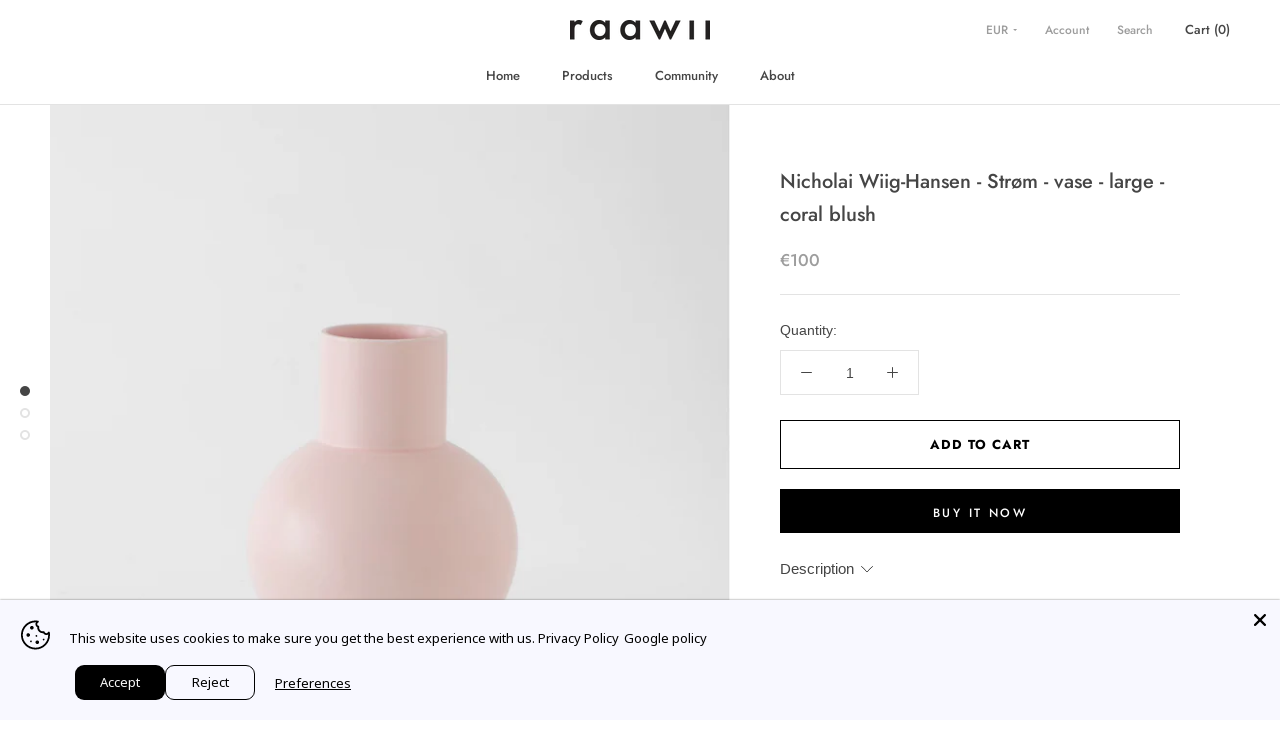

--- FILE ---
content_type: text/javascript; charset=utf-8
request_url: https://raawii.eu/products/stroem-vase-large-coral-blush.js
body_size: 641
content:
{"id":4528807641137,"title":"Nicholai Wiig-Hansen - Strøm - vase - large - coral blush","handle":"stroem-vase-large-coral-blush","description":"\u003cp\u003eDesign: Nicholai Wiig-Hansen, 2016\u003cbr\u003eOrigin: Handmade in Portugal \u003cbr\u003eNote: all objects are handmade and glazed in Portugal therefore small variations, iron dots and skews may occur as a result of the craftsmanship rendering a charming and unique final piece.\u003c\/p\u003e\u003cp\u003eDimensions: 18x24 cm\u003c\/p\u003e","published_at":"2025-02-11T00:00:00+01:00","created_at":"2020-03-26T16:25:50+01:00","vendor":"raawii","type":"Vase","tags":["20 Main","21 Main","22 Main","23 Main","24 Main","25 Main","26 Main","_alt_Strøm - large vase","_altsize_Strøm vase","Collection_Strøm","Color_Coral blush","coral blush","Designer_Nicholai Wiig-Hansen","Earthenware","raawii","Size_Large","Table","Table top","Type_Vase","Unisex","Vase"],"price":10000,"price_min":10000,"price_max":10000,"available":true,"price_varies":false,"compare_at_price":null,"compare_at_price_min":0,"compare_at_price_max":0,"compare_at_price_varies":false,"variants":[{"id":31707912699953,"title":"large","option1":"large","option2":null,"option3":null,"sku":"R1007\\coral blush\\large","requires_shipping":true,"taxable":true,"featured_image":{"id":33464137482433,"product_id":4528807641137,"position":1,"created_at":"2022-12-20T14:46:30+01:00","updated_at":"2022-12-20T14:46:30+01:00","alt":"raawii Nicholai Wiig-Hansen - Strøm - vase - large Vase coral blush","width":1800,"height":1800,"src":"https:\/\/cdn.shopify.com\/s\/files\/1\/0013\/7894\/3025\/products\/Nicholai_Wiig-Hansen_-_Stroem_-_vase_-_large-Vase-R1007-coral_blush.jpg?v=1671543990","variant_ids":[31707912699953]},"available":true,"name":"Nicholai Wiig-Hansen - Strøm - vase - large - coral blush - large","public_title":"large","options":["large"],"price":10000,"weight":1000,"compare_at_price":null,"inventory_management":"shopify","barcode":"5713865000096","featured_media":{"alt":"raawii Nicholai Wiig-Hansen - Strøm - vase - large Vase coral blush","id":25782068609217,"position":1,"preview_image":{"aspect_ratio":1.0,"height":1800,"width":1800,"src":"https:\/\/cdn.shopify.com\/s\/files\/1\/0013\/7894\/3025\/products\/Nicholai_Wiig-Hansen_-_Stroem_-_vase_-_large-Vase-R1007-coral_blush.jpg?v=1671543990"}},"requires_selling_plan":false,"selling_plan_allocations":[]}],"images":["\/\/cdn.shopify.com\/s\/files\/1\/0013\/7894\/3025\/products\/Nicholai_Wiig-Hansen_-_Stroem_-_vase_-_large-Vase-R1007-coral_blush.jpg?v=1671543990","\/\/cdn.shopify.com\/s\/files\/1\/0013\/7894\/3025\/products\/Nicholai_Wiig-Hansen_-_Stroem_-_vase_-_large-Vase-R1007-coral_blush-1.jpg?v=1671543995","\/\/cdn.shopify.com\/s\/files\/1\/0013\/7894\/3025\/products\/Nicholai_Wiig-Hansen_-_Stroem_-_vase_-_large-Vase-R1007-coral_blush-2.jpg?v=1671544000"],"featured_image":"\/\/cdn.shopify.com\/s\/files\/1\/0013\/7894\/3025\/products\/Nicholai_Wiig-Hansen_-_Stroem_-_vase_-_large-Vase-R1007-coral_blush.jpg?v=1671543990","options":[{"name":"Size","position":1,"values":["large"]}],"url":"\/products\/stroem-vase-large-coral-blush","media":[{"alt":"raawii Nicholai Wiig-Hansen - Strøm - vase - large Vase coral blush","id":25782068609217,"position":1,"preview_image":{"aspect_ratio":1.0,"height":1800,"width":1800,"src":"https:\/\/cdn.shopify.com\/s\/files\/1\/0013\/7894\/3025\/products\/Nicholai_Wiig-Hansen_-_Stroem_-_vase_-_large-Vase-R1007-coral_blush.jpg?v=1671543990"},"aspect_ratio":1.0,"height":1800,"media_type":"image","src":"https:\/\/cdn.shopify.com\/s\/files\/1\/0013\/7894\/3025\/products\/Nicholai_Wiig-Hansen_-_Stroem_-_vase_-_large-Vase-R1007-coral_blush.jpg?v=1671543990","width":1800},{"alt":"raawii Nicholai Wiig-Hansen - Strøm - vase - large Vase coral blush","id":25782068904129,"position":2,"preview_image":{"aspect_ratio":1.0,"height":2013,"width":2014,"src":"https:\/\/cdn.shopify.com\/s\/files\/1\/0013\/7894\/3025\/products\/Nicholai_Wiig-Hansen_-_Stroem_-_vase_-_large-Vase-R1007-coral_blush-1.jpg?v=1671543995"},"aspect_ratio":1.0,"height":2013,"media_type":"image","src":"https:\/\/cdn.shopify.com\/s\/files\/1\/0013\/7894\/3025\/products\/Nicholai_Wiig-Hansen_-_Stroem_-_vase_-_large-Vase-R1007-coral_blush-1.jpg?v=1671543995","width":2014},{"alt":"raawii Nicholai Wiig-Hansen - Strøm - vase - large Vase coral blush","id":25782069264577,"position":3,"preview_image":{"aspect_ratio":1.0,"height":1800,"width":1800,"src":"https:\/\/cdn.shopify.com\/s\/files\/1\/0013\/7894\/3025\/products\/Nicholai_Wiig-Hansen_-_Stroem_-_vase_-_large-Vase-R1007-coral_blush-2.jpg?v=1671544000"},"aspect_ratio":1.0,"height":1800,"media_type":"image","src":"https:\/\/cdn.shopify.com\/s\/files\/1\/0013\/7894\/3025\/products\/Nicholai_Wiig-Hansen_-_Stroem_-_vase_-_large-Vase-R1007-coral_blush-2.jpg?v=1671544000","width":1800}],"requires_selling_plan":false,"selling_plan_groups":[]}